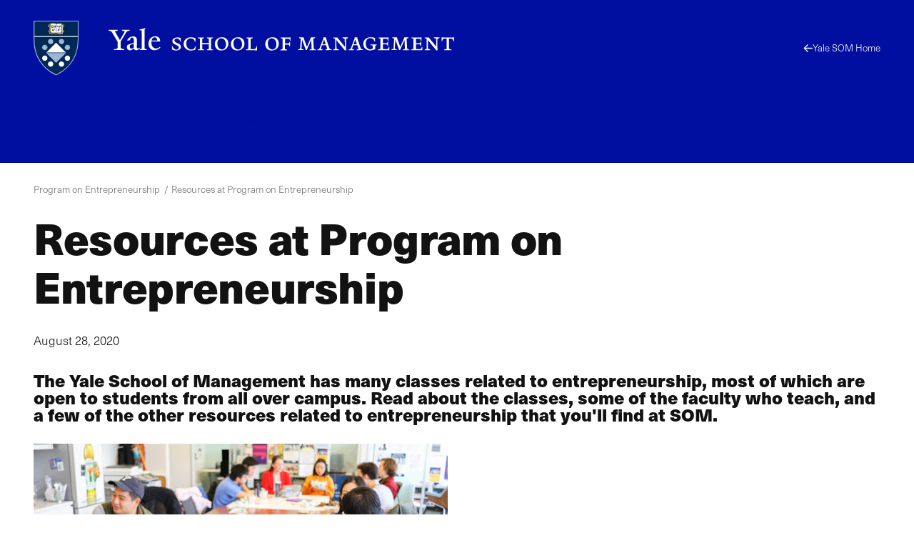

--- FILE ---
content_type: text/css
request_url: https://som.yale.edu/sites/default/files/css/optimized/css_3pCiIMmOD7fivihCh1PVmgRvrz2wnPSX8ovckqonHgI.IsS0W8yjx8IzNmTUW2SRF7oCCctXyZo53VJc_ho0RuQ.css?t8v18k
body_size: -329
content:
.region{margin-inline:auto;max-width:var(--site-region-width,75.9987860952rem);position:static}.region--notifications{max-width:100%}

--- FILE ---
content_type: text/css
request_url: https://som.yale.edu/sites/default/files/css/optimized/css_ZuSqaaioAE98d7mdGg5qIoLKXuVNcvB8W3T8kBWg6OA.DURWCaN4xNTKZlVg9q1r2S3reYlfCZDVY_xS9UYJsqs.css?t8v18k
body_size: -222
content:
@media(width > 1080px){.text--left{border-left:.1459102934rem solid var(--paragraph-color,var(--color,currentColor));padding-left:1.618rem}.text--right{border-right:.1459102934rem solid var(--paragraph-color,var(--color,currentColor));padding-right:1.618rem}}.text--top{border-top:.1459102934rem solid var(--paragraph-color,var(--color,currentColor));padding-top:1rem}.text--bottom{border-bottom:.1459102934rem solid var(--paragraph-color,var(--color,currentColor));padding-bottom:1rem}

--- FILE ---
content_type: text/css
request_url: https://som.yale.edu/sites/default/files/css/optimized/css_o5z2Q1tb8lpDho_8NIO7SVGpnP5sXL3yMa7fD4-oJN0.svPctjViVv-98I0pUEAH-E_5iG2fpXr7xngfyTFfv18.css?t8v18k
body_size: -244
content:
.view--grid>.view__content>.view__grid{-moz-column-gap:16px;column-gap:16px;display:grid;grid-template-columns:repeat(var(--view-grid--gtc,1),1fr);row-gap:var(--view-grid--row-gap,16px)}@media(min-width:768px){.view--grid.view--2-columns,.view--grid.view--3-columns,.view--grid.view--4-columns{--view-grid--gtc:2}}@media(min-width:1080px){.view--grid.view--3-columns{--view-grid--gtc:3}.view--grid.view--4-columns{--view-grid--gtc:4}}